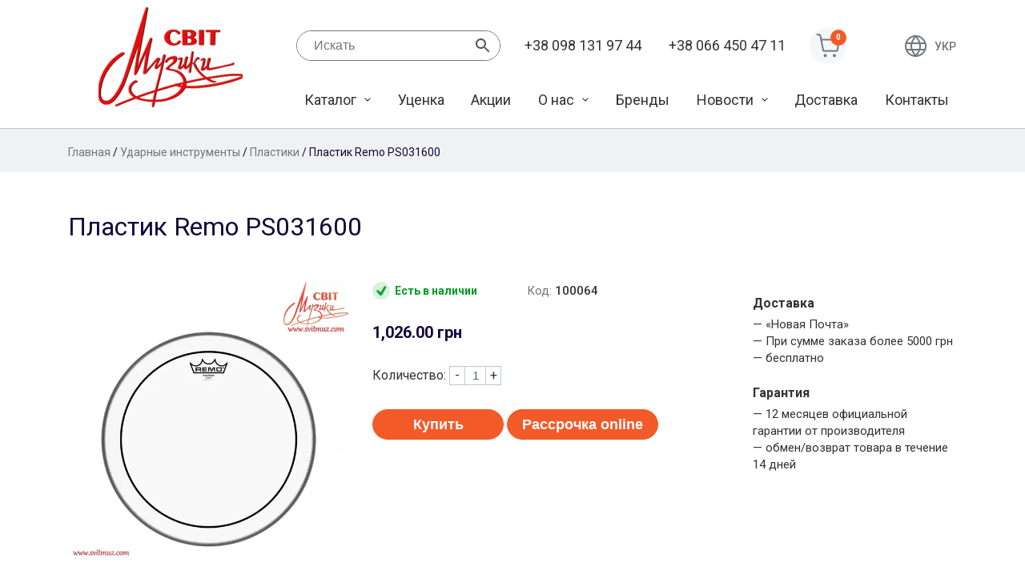

--- FILE ---
content_type: text/html; charset=UTF-8
request_url: https://www.svitmuz.com/ru/product/plastik-remo-ps-031600/
body_size: 15004
content:
<!doctype html>
<html lang="ru-RU">
<head>
	<meta charset="UTF-8">
	<meta name="viewport" content="width=device-width, initial-scale=1">
	<link rel="profile" href="https://gmpg.org/xfn/11">

	<meta name='robots' content='index, follow, max-image-preview:large, max-snippet:-1, max-video-preview:-1' />
<link rel="alternate" hreflang="ru" href="https://www.svitmuz.com/ru/product/plastik-remo-ps-031600/" />
<link rel="alternate" hreflang="uk" href="https://www.svitmuz.com/product/plastik-remo-ps-031600/" />
<link rel="alternate" hreflang="x-default" href="https://www.svitmuz.com/product/plastik-remo-ps-031600/" />

	<!-- This site is optimized with the Yoast SEO plugin v25.6 - https://yoast.com/wordpress/plugins/seo/ -->
	<title>Пластик Remo PS031600 - Магазин музыкальный инструментов &quot;Мир музыки&quot;</title>
	<meta name="description" content="Remo PS031600 – отличается средними тонами с низкими частотами и повышенной прочностью. Изготовленные из 2-слойной 7-миловой прозрачной пленки." />
	<link rel="canonical" href="https://www.svitmuz.com/ru/product/plastik-remo-ps-031600/" />
	<meta property="og:locale" content="ru_RU" />
	<meta property="og:type" content="article" />
	<meta property="og:title" content="Пластик Remo PS031600 - Магазин музыкальный инструментов &quot;Мир музыки&quot;" />
	<meta property="og:description" content="Remo PS031600 – отличается средними тонами с низкими частотами и повышенной прочностью. Изготовленные из 2-слойной 7-миловой прозрачной пленки." />
	<meta property="og:url" content="https://www.svitmuz.com/ru/product/plastik-remo-ps-031600/" />
	<meta property="og:site_name" content="Магазин музыкальный инструментов &quot;Мир музыки&quot;" />
	<meta property="article:modified_time" content="2023-01-25T11:50:34+00:00" />
	<meta property="og:image" content="https://www.svitmuz.com/wp-content/uploads/2020/04/1-1265.jpg" />
	<meta property="og:image:width" content="600" />
	<meta property="og:image:height" content="600" />
	<meta property="og:image:type" content="image/jpeg" />
	<meta name="twitter:card" content="summary_large_image" />
	<meta name="twitter:label1" content="Примерное время для чтения" />
	<meta name="twitter:data1" content="1 минута" />
	<script type="application/ld+json" class="yoast-schema-graph">{"@context":"https://schema.org","@graph":[{"@type":"WebPage","@id":"https://www.svitmuz.com/ru/product/plastik-remo-ps-031600/","url":"https://www.svitmuz.com/ru/product/plastik-remo-ps-031600/","name":"Пластик Remo PS031600 - Магазин музыкальный инструментов &quot;Мир музыки&quot;","isPartOf":{"@id":"https://www.svitmuz.com/#website"},"primaryImageOfPage":{"@id":"https://www.svitmuz.com/ru/product/plastik-remo-ps-031600/#primaryimage"},"image":{"@id":"https://www.svitmuz.com/ru/product/plastik-remo-ps-031600/#primaryimage"},"thumbnailUrl":"https://www.svitmuz.com/wp-content/uploads/2020/04/1-1265.jpg","datePublished":"2020-04-08T13:36:45+00:00","dateModified":"2023-01-25T11:50:34+00:00","description":"Remo PS031600 – отличается средними тонами с низкими частотами и повышенной прочностью. Изготовленные из 2-слойной 7-миловой прозрачной пленки.","breadcrumb":{"@id":"https://www.svitmuz.com/ru/product/plastik-remo-ps-031600/#breadcrumb"},"inLanguage":"ru-RU","potentialAction":[{"@type":"ReadAction","target":["https://www.svitmuz.com/ru/product/plastik-remo-ps-031600/"]}]},{"@type":"ImageObject","inLanguage":"ru-RU","@id":"https://www.svitmuz.com/ru/product/plastik-remo-ps-031600/#primaryimage","url":"https://www.svitmuz.com/wp-content/uploads/2020/04/1-1265.jpg","contentUrl":"https://www.svitmuz.com/wp-content/uploads/2020/04/1-1265.jpg","width":600,"height":600},{"@type":"BreadcrumbList","@id":"https://www.svitmuz.com/ru/product/plastik-remo-ps-031600/#breadcrumb","itemListElement":[{"@type":"ListItem","position":1,"name":"Главная страница","item":"https://www.svitmuz.com/ru/"},{"@type":"ListItem","position":2,"name":"Каталог","item":"https://www.svitmuz.com/katalog/"},{"@type":"ListItem","position":3,"name":"Пластик Remo PS031600"}]},{"@type":"WebSite","@id":"https://www.svitmuz.com/#website","url":"https://www.svitmuz.com/","name":"Магазин музыкальный инструментов &quot;Мир музыки&quot;","description":"Продажа музыкальных инструментов","publisher":{"@id":"https://www.svitmuz.com/#organization"},"potentialAction":[{"@type":"SearchAction","target":{"@type":"EntryPoint","urlTemplate":"https://www.svitmuz.com/?s={search_term_string}"},"query-input":{"@type":"PropertyValueSpecification","valueRequired":true,"valueName":"search_term_string"}}],"inLanguage":"ru-RU"},{"@type":"Organization","@id":"https://www.svitmuz.com/#organization","name":"Магазин музыкальный инструментов &quot;Мир музыки&quot;","url":"https://www.svitmuz.com/","logo":{"@type":"ImageObject","inLanguage":"ru-RU","@id":"https://www.svitmuz.com/#/schema/logo/image/","url":"https://www.svitmuz.com/wp-content/uploads/2020/03/logo.png","contentUrl":"https://www.svitmuz.com/wp-content/uploads/2020/03/logo.png","width":180,"height":125,"caption":"Магазин музыкальный инструментов &quot;Мир музыки&quot;"},"image":{"@id":"https://www.svitmuz.com/#/schema/logo/image/"}}]}</script>
	<!-- / Yoast SEO plugin. -->


<link rel='dns-prefetch' href='//fonts.googleapis.com' />
<link rel="alternate" type="application/rss+xml" title="Магазин музыкальный инструментов &quot;Мир музыки&quot; &raquo; Лента" href="https://www.svitmuz.com/ru/feed/" />
<link rel="alternate" type="application/rss+xml" title="Магазин музыкальный инструментов &quot;Мир музыки&quot; &raquo; Лента комментариев" href="https://www.svitmuz.com/ru/comments/feed/" />
<script type="text/javascript">
/* <![CDATA[ */
window._wpemojiSettings = {"baseUrl":"https:\/\/s.w.org\/images\/core\/emoji\/15.0.3\/72x72\/","ext":".png","svgUrl":"https:\/\/s.w.org\/images\/core\/emoji\/15.0.3\/svg\/","svgExt":".svg","source":{"concatemoji":"https:\/\/www.svitmuz.com\/wp-includes\/js\/wp-emoji-release.min.js?ver=6.6.4"}};
/*! This file is auto-generated */
!function(i,n){var o,s,e;function c(e){try{var t={supportTests:e,timestamp:(new Date).valueOf()};sessionStorage.setItem(o,JSON.stringify(t))}catch(e){}}function p(e,t,n){e.clearRect(0,0,e.canvas.width,e.canvas.height),e.fillText(t,0,0);var t=new Uint32Array(e.getImageData(0,0,e.canvas.width,e.canvas.height).data),r=(e.clearRect(0,0,e.canvas.width,e.canvas.height),e.fillText(n,0,0),new Uint32Array(e.getImageData(0,0,e.canvas.width,e.canvas.height).data));return t.every(function(e,t){return e===r[t]})}function u(e,t,n){switch(t){case"flag":return n(e,"\ud83c\udff3\ufe0f\u200d\u26a7\ufe0f","\ud83c\udff3\ufe0f\u200b\u26a7\ufe0f")?!1:!n(e,"\ud83c\uddfa\ud83c\uddf3","\ud83c\uddfa\u200b\ud83c\uddf3")&&!n(e,"\ud83c\udff4\udb40\udc67\udb40\udc62\udb40\udc65\udb40\udc6e\udb40\udc67\udb40\udc7f","\ud83c\udff4\u200b\udb40\udc67\u200b\udb40\udc62\u200b\udb40\udc65\u200b\udb40\udc6e\u200b\udb40\udc67\u200b\udb40\udc7f");case"emoji":return!n(e,"\ud83d\udc26\u200d\u2b1b","\ud83d\udc26\u200b\u2b1b")}return!1}function f(e,t,n){var r="undefined"!=typeof WorkerGlobalScope&&self instanceof WorkerGlobalScope?new OffscreenCanvas(300,150):i.createElement("canvas"),a=r.getContext("2d",{willReadFrequently:!0}),o=(a.textBaseline="top",a.font="600 32px Arial",{});return e.forEach(function(e){o[e]=t(a,e,n)}),o}function t(e){var t=i.createElement("script");t.src=e,t.defer=!0,i.head.appendChild(t)}"undefined"!=typeof Promise&&(o="wpEmojiSettingsSupports",s=["flag","emoji"],n.supports={everything:!0,everythingExceptFlag:!0},e=new Promise(function(e){i.addEventListener("DOMContentLoaded",e,{once:!0})}),new Promise(function(t){var n=function(){try{var e=JSON.parse(sessionStorage.getItem(o));if("object"==typeof e&&"number"==typeof e.timestamp&&(new Date).valueOf()<e.timestamp+604800&&"object"==typeof e.supportTests)return e.supportTests}catch(e){}return null}();if(!n){if("undefined"!=typeof Worker&&"undefined"!=typeof OffscreenCanvas&&"undefined"!=typeof URL&&URL.createObjectURL&&"undefined"!=typeof Blob)try{var e="postMessage("+f.toString()+"("+[JSON.stringify(s),u.toString(),p.toString()].join(",")+"));",r=new Blob([e],{type:"text/javascript"}),a=new Worker(URL.createObjectURL(r),{name:"wpTestEmojiSupports"});return void(a.onmessage=function(e){c(n=e.data),a.terminate(),t(n)})}catch(e){}c(n=f(s,u,p))}t(n)}).then(function(e){for(var t in e)n.supports[t]=e[t],n.supports.everything=n.supports.everything&&n.supports[t],"flag"!==t&&(n.supports.everythingExceptFlag=n.supports.everythingExceptFlag&&n.supports[t]);n.supports.everythingExceptFlag=n.supports.everythingExceptFlag&&!n.supports.flag,n.DOMReady=!1,n.readyCallback=function(){n.DOMReady=!0}}).then(function(){return e}).then(function(){var e;n.supports.everything||(n.readyCallback(),(e=n.source||{}).concatemoji?t(e.concatemoji):e.wpemoji&&e.twemoji&&(t(e.twemoji),t(e.wpemoji)))}))}((window,document),window._wpemojiSettings);
/* ]]> */
</script>
<style id='wp-emoji-styles-inline-css' type='text/css'>

	img.wp-smiley, img.emoji {
		display: inline !important;
		border: none !important;
		box-shadow: none !important;
		height: 1em !important;
		width: 1em !important;
		margin: 0 0.07em !important;
		vertical-align: -0.1em !important;
		background: none !important;
		padding: 0 !important;
	}
</style>
<link rel='stylesheet' id='wp-block-library-css' href='https://www.svitmuz.com/wp-includes/css/dist/block-library/style.min.css?ver=6.6.4' type='text/css' media='all' />
<style id='classic-theme-styles-inline-css' type='text/css'>
/*! This file is auto-generated */
.wp-block-button__link{color:#fff;background-color:#32373c;border-radius:9999px;box-shadow:none;text-decoration:none;padding:calc(.667em + 2px) calc(1.333em + 2px);font-size:1.125em}.wp-block-file__button{background:#32373c;color:#fff;text-decoration:none}
</style>
<style id='global-styles-inline-css' type='text/css'>
:root{--wp--preset--aspect-ratio--square: 1;--wp--preset--aspect-ratio--4-3: 4/3;--wp--preset--aspect-ratio--3-4: 3/4;--wp--preset--aspect-ratio--3-2: 3/2;--wp--preset--aspect-ratio--2-3: 2/3;--wp--preset--aspect-ratio--16-9: 16/9;--wp--preset--aspect-ratio--9-16: 9/16;--wp--preset--color--black: #000000;--wp--preset--color--cyan-bluish-gray: #abb8c3;--wp--preset--color--white: #ffffff;--wp--preset--color--pale-pink: #f78da7;--wp--preset--color--vivid-red: #cf2e2e;--wp--preset--color--luminous-vivid-orange: #ff6900;--wp--preset--color--luminous-vivid-amber: #fcb900;--wp--preset--color--light-green-cyan: #7bdcb5;--wp--preset--color--vivid-green-cyan: #00d084;--wp--preset--color--pale-cyan-blue: #8ed1fc;--wp--preset--color--vivid-cyan-blue: #0693e3;--wp--preset--color--vivid-purple: #9b51e0;--wp--preset--gradient--vivid-cyan-blue-to-vivid-purple: linear-gradient(135deg,rgba(6,147,227,1) 0%,rgb(155,81,224) 100%);--wp--preset--gradient--light-green-cyan-to-vivid-green-cyan: linear-gradient(135deg,rgb(122,220,180) 0%,rgb(0,208,130) 100%);--wp--preset--gradient--luminous-vivid-amber-to-luminous-vivid-orange: linear-gradient(135deg,rgba(252,185,0,1) 0%,rgba(255,105,0,1) 100%);--wp--preset--gradient--luminous-vivid-orange-to-vivid-red: linear-gradient(135deg,rgba(255,105,0,1) 0%,rgb(207,46,46) 100%);--wp--preset--gradient--very-light-gray-to-cyan-bluish-gray: linear-gradient(135deg,rgb(238,238,238) 0%,rgb(169,184,195) 100%);--wp--preset--gradient--cool-to-warm-spectrum: linear-gradient(135deg,rgb(74,234,220) 0%,rgb(151,120,209) 20%,rgb(207,42,186) 40%,rgb(238,44,130) 60%,rgb(251,105,98) 80%,rgb(254,248,76) 100%);--wp--preset--gradient--blush-light-purple: linear-gradient(135deg,rgb(255,206,236) 0%,rgb(152,150,240) 100%);--wp--preset--gradient--blush-bordeaux: linear-gradient(135deg,rgb(254,205,165) 0%,rgb(254,45,45) 50%,rgb(107,0,62) 100%);--wp--preset--gradient--luminous-dusk: linear-gradient(135deg,rgb(255,203,112) 0%,rgb(199,81,192) 50%,rgb(65,88,208) 100%);--wp--preset--gradient--pale-ocean: linear-gradient(135deg,rgb(255,245,203) 0%,rgb(182,227,212) 50%,rgb(51,167,181) 100%);--wp--preset--gradient--electric-grass: linear-gradient(135deg,rgb(202,248,128) 0%,rgb(113,206,126) 100%);--wp--preset--gradient--midnight: linear-gradient(135deg,rgb(2,3,129) 0%,rgb(40,116,252) 100%);--wp--preset--font-size--small: 13px;--wp--preset--font-size--medium: 20px;--wp--preset--font-size--large: 36px;--wp--preset--font-size--x-large: 42px;--wp--preset--spacing--20: 0.44rem;--wp--preset--spacing--30: 0.67rem;--wp--preset--spacing--40: 1rem;--wp--preset--spacing--50: 1.5rem;--wp--preset--spacing--60: 2.25rem;--wp--preset--spacing--70: 3.38rem;--wp--preset--spacing--80: 5.06rem;--wp--preset--shadow--natural: 6px 6px 9px rgba(0, 0, 0, 0.2);--wp--preset--shadow--deep: 12px 12px 50px rgba(0, 0, 0, 0.4);--wp--preset--shadow--sharp: 6px 6px 0px rgba(0, 0, 0, 0.2);--wp--preset--shadow--outlined: 6px 6px 0px -3px rgba(255, 255, 255, 1), 6px 6px rgba(0, 0, 0, 1);--wp--preset--shadow--crisp: 6px 6px 0px rgba(0, 0, 0, 1);}:where(.is-layout-flex){gap: 0.5em;}:where(.is-layout-grid){gap: 0.5em;}body .is-layout-flex{display: flex;}.is-layout-flex{flex-wrap: wrap;align-items: center;}.is-layout-flex > :is(*, div){margin: 0;}body .is-layout-grid{display: grid;}.is-layout-grid > :is(*, div){margin: 0;}:where(.wp-block-columns.is-layout-flex){gap: 2em;}:where(.wp-block-columns.is-layout-grid){gap: 2em;}:where(.wp-block-post-template.is-layout-flex){gap: 1.25em;}:where(.wp-block-post-template.is-layout-grid){gap: 1.25em;}.has-black-color{color: var(--wp--preset--color--black) !important;}.has-cyan-bluish-gray-color{color: var(--wp--preset--color--cyan-bluish-gray) !important;}.has-white-color{color: var(--wp--preset--color--white) !important;}.has-pale-pink-color{color: var(--wp--preset--color--pale-pink) !important;}.has-vivid-red-color{color: var(--wp--preset--color--vivid-red) !important;}.has-luminous-vivid-orange-color{color: var(--wp--preset--color--luminous-vivid-orange) !important;}.has-luminous-vivid-amber-color{color: var(--wp--preset--color--luminous-vivid-amber) !important;}.has-light-green-cyan-color{color: var(--wp--preset--color--light-green-cyan) !important;}.has-vivid-green-cyan-color{color: var(--wp--preset--color--vivid-green-cyan) !important;}.has-pale-cyan-blue-color{color: var(--wp--preset--color--pale-cyan-blue) !important;}.has-vivid-cyan-blue-color{color: var(--wp--preset--color--vivid-cyan-blue) !important;}.has-vivid-purple-color{color: var(--wp--preset--color--vivid-purple) !important;}.has-black-background-color{background-color: var(--wp--preset--color--black) !important;}.has-cyan-bluish-gray-background-color{background-color: var(--wp--preset--color--cyan-bluish-gray) !important;}.has-white-background-color{background-color: var(--wp--preset--color--white) !important;}.has-pale-pink-background-color{background-color: var(--wp--preset--color--pale-pink) !important;}.has-vivid-red-background-color{background-color: var(--wp--preset--color--vivid-red) !important;}.has-luminous-vivid-orange-background-color{background-color: var(--wp--preset--color--luminous-vivid-orange) !important;}.has-luminous-vivid-amber-background-color{background-color: var(--wp--preset--color--luminous-vivid-amber) !important;}.has-light-green-cyan-background-color{background-color: var(--wp--preset--color--light-green-cyan) !important;}.has-vivid-green-cyan-background-color{background-color: var(--wp--preset--color--vivid-green-cyan) !important;}.has-pale-cyan-blue-background-color{background-color: var(--wp--preset--color--pale-cyan-blue) !important;}.has-vivid-cyan-blue-background-color{background-color: var(--wp--preset--color--vivid-cyan-blue) !important;}.has-vivid-purple-background-color{background-color: var(--wp--preset--color--vivid-purple) !important;}.has-black-border-color{border-color: var(--wp--preset--color--black) !important;}.has-cyan-bluish-gray-border-color{border-color: var(--wp--preset--color--cyan-bluish-gray) !important;}.has-white-border-color{border-color: var(--wp--preset--color--white) !important;}.has-pale-pink-border-color{border-color: var(--wp--preset--color--pale-pink) !important;}.has-vivid-red-border-color{border-color: var(--wp--preset--color--vivid-red) !important;}.has-luminous-vivid-orange-border-color{border-color: var(--wp--preset--color--luminous-vivid-orange) !important;}.has-luminous-vivid-amber-border-color{border-color: var(--wp--preset--color--luminous-vivid-amber) !important;}.has-light-green-cyan-border-color{border-color: var(--wp--preset--color--light-green-cyan) !important;}.has-vivid-green-cyan-border-color{border-color: var(--wp--preset--color--vivid-green-cyan) !important;}.has-pale-cyan-blue-border-color{border-color: var(--wp--preset--color--pale-cyan-blue) !important;}.has-vivid-cyan-blue-border-color{border-color: var(--wp--preset--color--vivid-cyan-blue) !important;}.has-vivid-purple-border-color{border-color: var(--wp--preset--color--vivid-purple) !important;}.has-vivid-cyan-blue-to-vivid-purple-gradient-background{background: var(--wp--preset--gradient--vivid-cyan-blue-to-vivid-purple) !important;}.has-light-green-cyan-to-vivid-green-cyan-gradient-background{background: var(--wp--preset--gradient--light-green-cyan-to-vivid-green-cyan) !important;}.has-luminous-vivid-amber-to-luminous-vivid-orange-gradient-background{background: var(--wp--preset--gradient--luminous-vivid-amber-to-luminous-vivid-orange) !important;}.has-luminous-vivid-orange-to-vivid-red-gradient-background{background: var(--wp--preset--gradient--luminous-vivid-orange-to-vivid-red) !important;}.has-very-light-gray-to-cyan-bluish-gray-gradient-background{background: var(--wp--preset--gradient--very-light-gray-to-cyan-bluish-gray) !important;}.has-cool-to-warm-spectrum-gradient-background{background: var(--wp--preset--gradient--cool-to-warm-spectrum) !important;}.has-blush-light-purple-gradient-background{background: var(--wp--preset--gradient--blush-light-purple) !important;}.has-blush-bordeaux-gradient-background{background: var(--wp--preset--gradient--blush-bordeaux) !important;}.has-luminous-dusk-gradient-background{background: var(--wp--preset--gradient--luminous-dusk) !important;}.has-pale-ocean-gradient-background{background: var(--wp--preset--gradient--pale-ocean) !important;}.has-electric-grass-gradient-background{background: var(--wp--preset--gradient--electric-grass) !important;}.has-midnight-gradient-background{background: var(--wp--preset--gradient--midnight) !important;}.has-small-font-size{font-size: var(--wp--preset--font-size--small) !important;}.has-medium-font-size{font-size: var(--wp--preset--font-size--medium) !important;}.has-large-font-size{font-size: var(--wp--preset--font-size--large) !important;}.has-x-large-font-size{font-size: var(--wp--preset--font-size--x-large) !important;}
:where(.wp-block-post-template.is-layout-flex){gap: 1.25em;}:where(.wp-block-post-template.is-layout-grid){gap: 1.25em;}
:where(.wp-block-columns.is-layout-flex){gap: 2em;}:where(.wp-block-columns.is-layout-grid){gap: 2em;}
:root :where(.wp-block-pullquote){font-size: 1.5em;line-height: 1.6;}
</style>
<link rel='stylesheet' id='photoswipe-css' href='https://www.svitmuz.com/wp-content/plugins/woocommerce/assets/css/photoswipe/photoswipe.min.css?ver=9.8.6' type='text/css' media='all' />
<link rel='stylesheet' id='photoswipe-default-skin-css' href='https://www.svitmuz.com/wp-content/plugins/woocommerce/assets/css/photoswipe/default-skin/default-skin.min.css?ver=9.8.6' type='text/css' media='all' />
<style id='woocommerce-inline-inline-css' type='text/css'>
.woocommerce form .form-row .required { visibility: visible; }
</style>
<link rel='stylesheet' id='aws-style-css' href='https://www.svitmuz.com/wp-content/plugins/advanced-woo-search/assets/css/common.min.css?ver=3.52' type='text/css' media='all' />
<link rel='stylesheet' id='wpml-legacy-vertical-list-0-css' href='https://www.svitmuz.com/wp-content/plugins/sitepress-multilingual-cms/templates/language-switchers/legacy-list-vertical/style.min.css?ver=1' type='text/css' media='all' />
<link rel='stylesheet' id='brands-styles-css' href='https://www.svitmuz.com/wp-content/plugins/woocommerce/assets/css/brands.css?ver=9.8.6' type='text/css' media='all' />
<link rel='stylesheet' id='sm-google-fonts-css' href='https://fonts.googleapis.com/css?family=Roboto%3A300%2C400%2C500%2C700%2C900&#038;display=swap&#038;subset=cyrillic&#038;ver=6.6.4' type='text/css' media='all' />
<link rel='stylesheet' id='sm-style-css' href='https://www.svitmuz.com/wp-content/themes/svitmuz/style.css?ver=6.6.4' type='text/css' media='all' />
<link rel='stylesheet' id='sm-woocommerce-style-css' href='https://www.svitmuz.com/wp-content/themes/svitmuz/woocommerce.css?ver=6.6.4' type='text/css' media='all' />
<style id='sm-woocommerce-style-inline-css' type='text/css'>
@font-face {
			font-family: "star";
			src: url("https://www.svitmuz.com/wp-content/plugins/woocommerce/assets/fonts/star.eot");
			src: url("https://www.svitmuz.com/wp-content/plugins/woocommerce/assets/fonts/star.eot?#iefix") format("embedded-opentype"),
				url("https://www.svitmuz.com/wp-content/plugins/woocommerce/assets/fonts/star.woff") format("woff"),
				url("https://www.svitmuz.com/wp-content/plugins/woocommerce/assets/fonts/star.ttf") format("truetype"),
				url("https://www.svitmuz.com/wp-content/plugins/woocommerce/assets/fonts/star.svg#star") format("svg");
			font-weight: normal;
			font-style: normal;
		}
</style>
<link rel='stylesheet' id='pwb-styles-frontend-css' href='https://www.svitmuz.com/wp-content/plugins/perfect-woocommerce-brands/build/frontend/css/style.css?ver=3.6.8' type='text/css' media='all' />
<script type="text/javascript" id="wpml-cookie-js-extra">
/* <![CDATA[ */
var wpml_cookies = {"wp-wpml_current_language":{"value":"ru","expires":1,"path":"\/"}};
var wpml_cookies = {"wp-wpml_current_language":{"value":"ru","expires":1,"path":"\/"}};
/* ]]> */
</script>
<script type="text/javascript" src="https://www.svitmuz.com/wp-content/plugins/sitepress-multilingual-cms/res/js/cookies/language-cookie.js?ver=4.6.9" id="wpml-cookie-js" defer="defer" data-wp-strategy="defer"></script>
<script type="text/javascript" src="https://www.svitmuz.com/wp-includes/js/jquery/jquery.min.js?ver=3.7.1" id="jquery-core-js"></script>
<script type="text/javascript" src="https://www.svitmuz.com/wp-includes/js/jquery/jquery-migrate.min.js?ver=3.4.1" id="jquery-migrate-js"></script>
<script type="text/javascript" src="https://www.svitmuz.com/wp-content/plugins/woocommerce/assets/js/jquery-blockui/jquery.blockUI.min.js?ver=2.7.0-wc.9.8.6" id="jquery-blockui-js" defer="defer" data-wp-strategy="defer"></script>
<script type="text/javascript" id="wc-add-to-cart-js-extra">
/* <![CDATA[ */
var wc_add_to_cart_params = {"ajax_url":"\/wp-admin\/admin-ajax.php","wc_ajax_url":"\/ru\/?wc-ajax=%%endpoint%%","i18n_view_cart":"\u041f\u0440\u043e\u0441\u043c\u043e\u0442\u0440 \u043a\u043e\u0440\u0437\u0438\u043d\u044b","cart_url":"https:\/\/www.svitmuz.com\/ru\/cart\/","is_cart":"","cart_redirect_after_add":"no"};
/* ]]> */
</script>
<script type="text/javascript" src="https://www.svitmuz.com/wp-content/plugins/woocommerce/assets/js/frontend/add-to-cart.min.js?ver=9.8.6" id="wc-add-to-cart-js" defer="defer" data-wp-strategy="defer"></script>
<script type="text/javascript" src="https://www.svitmuz.com/wp-content/plugins/woocommerce/assets/js/flexslider/jquery.flexslider.min.js?ver=2.7.2-wc.9.8.6" id="flexslider-js" defer="defer" data-wp-strategy="defer"></script>
<script type="text/javascript" src="https://www.svitmuz.com/wp-content/plugins/woocommerce/assets/js/photoswipe/photoswipe.min.js?ver=4.1.1-wc.9.8.6" id="photoswipe-js" defer="defer" data-wp-strategy="defer"></script>
<script type="text/javascript" src="https://www.svitmuz.com/wp-content/plugins/woocommerce/assets/js/photoswipe/photoswipe-ui-default.min.js?ver=4.1.1-wc.9.8.6" id="photoswipe-ui-default-js" defer="defer" data-wp-strategy="defer"></script>
<script type="text/javascript" id="wc-single-product-js-extra">
/* <![CDATA[ */
var wc_single_product_params = {"i18n_required_rating_text":"\u041f\u043e\u0436\u0430\u043b\u0443\u0439\u0441\u0442\u0430, \u043f\u043e\u0441\u0442\u0430\u0432\u044c\u0442\u0435 \u043e\u0446\u0435\u043d\u043a\u0443","i18n_rating_options":["1 \u0438\u0437 5 \u0437\u0432\u0451\u0437\u0434","2 \u0438\u0437 5 \u0437\u0432\u0451\u0437\u0434","3 \u0438\u0437 5 \u0437\u0432\u0451\u0437\u0434","4 \u0438\u0437 5 \u0437\u0432\u0451\u0437\u0434","5 \u0438\u0437 5 \u0437\u0432\u0451\u0437\u0434"],"i18n_product_gallery_trigger_text":"\u041f\u0440\u043e\u0441\u043c\u043e\u0442\u0440 \u0433\u0430\u043b\u0435\u0440\u0435\u0438 \u0438\u0437\u043e\u0431\u0440\u0430\u0436\u0435\u043d\u0438\u0439 \u0432 \u043f\u043e\u043b\u043d\u043e\u044d\u043a\u0440\u0430\u043d\u043d\u043e\u043c \u0440\u0435\u0436\u0438\u043c\u0435","review_rating_required":"yes","flexslider":{"rtl":false,"animation":"slide","smoothHeight":true,"directionNav":false,"controlNav":"thumbnails","slideshow":false,"animationSpeed":500,"animationLoop":false,"allowOneSlide":false},"zoom_enabled":"","zoom_options":[],"photoswipe_enabled":"1","photoswipe_options":{"shareEl":false,"closeOnScroll":false,"history":false,"hideAnimationDuration":0,"showAnimationDuration":0},"flexslider_enabled":"1"};
/* ]]> */
</script>
<script type="text/javascript" src="https://www.svitmuz.com/wp-content/plugins/woocommerce/assets/js/frontend/single-product.min.js?ver=9.8.6" id="wc-single-product-js" defer="defer" data-wp-strategy="defer"></script>
<script type="text/javascript" src="https://www.svitmuz.com/wp-content/plugins/woocommerce/assets/js/js-cookie/js.cookie.min.js?ver=2.1.4-wc.9.8.6" id="js-cookie-js" defer="defer" data-wp-strategy="defer"></script>
<script type="text/javascript" id="woocommerce-js-extra">
/* <![CDATA[ */
var woocommerce_params = {"ajax_url":"\/wp-admin\/admin-ajax.php","wc_ajax_url":"\/ru\/?wc-ajax=%%endpoint%%","i18n_password_show":"\u041f\u043e\u043a\u0430\u0437\u0430\u0442\u044c \u043f\u0430\u0440\u043e\u043b\u044c","i18n_password_hide":"\u0421\u043a\u0440\u044b\u0442\u044c \u043f\u0430\u0440\u043e\u043b\u044c"};
/* ]]> */
</script>
<script type="text/javascript" src="https://www.svitmuz.com/wp-content/plugins/woocommerce/assets/js/frontend/woocommerce.min.js?ver=9.8.6" id="woocommerce-js" defer="defer" data-wp-strategy="defer"></script>
<link rel="https://api.w.org/" href="https://www.svitmuz.com/ru/wp-json/" /><link rel="alternate" title="JSON" type="application/json" href="https://www.svitmuz.com/ru/wp-json/wp/v2/product/2209" /><link rel="EditURI" type="application/rsd+xml" title="RSD" href="https://www.svitmuz.com/xmlrpc.php?rsd" />
<meta name="generator" content="WordPress 6.6.4" />
<meta name="generator" content="WooCommerce 9.8.6" />
<link rel='shortlink' href='https://www.svitmuz.com/ru/?p=2209' />
<link rel="alternate" title="oEmbed (JSON)" type="application/json+oembed" href="https://www.svitmuz.com/ru/wp-json/oembed/1.0/embed?url=https%3A%2F%2Fwww.svitmuz.com%2Fru%2Fproduct%2Fplastik-remo-ps-031600%2F" />
<link rel="alternate" title="oEmbed (XML)" type="text/xml+oembed" href="https://www.svitmuz.com/ru/wp-json/oembed/1.0/embed?url=https%3A%2F%2Fwww.svitmuz.com%2Fru%2Fproduct%2Fplastik-remo-ps-031600%2F&#038;format=xml" />
<meta name="generator" content="WPML ver:4.6.9 stt:46,55;" />
	<noscript><style>.woocommerce-product-gallery{ opacity: 1 !important; }</style></noscript>
			<style type="text/css">
					.site-title,
			.site-description {
				position: absolute;
				clip: rect(1px, 1px, 1px, 1px);
				}
					</style>
		<link rel="icon" href="https://www.svitmuz.com/wp-content/uploads/2020/03/logo-100x100.png" sizes="32x32" />
<link rel="icon" href="https://www.svitmuz.com/wp-content/uploads/2020/03/logo.png" sizes="192x192" />
<link rel="apple-touch-icon" href="https://www.svitmuz.com/wp-content/uploads/2020/03/logo.png" />
<meta name="msapplication-TileImage" content="https://www.svitmuz.com/wp-content/uploads/2020/03/logo.png" />
		<style type="text/css" id="wp-custom-css">
			aside#secondary .widget-title {
    display: none;
}

aside#secondary .widget_pwb_filter_by_brand_widget .widget-title {
    display: block;
}		</style>
		<link rel="stylesheet" href="https://paylate.com.ua/js/credit.css"><style>#pay_letter{width: auto;}</style></head>

<body class="product-template-default single single-product postid-2209 wp-custom-logo theme-svitmuz woocommerce woocommerce-page woocommerce-no-js no-sidebar woocommerce-active">
<div id="page" class="site">
	<a class="skip-link screen-reader-text" href="#content">Skip to content</a>

	
	<header id="masthead" class="site-header">
		<div class="container">
			<div class="row">
				<div class="col-md-3 hd-l">
					<div class="site-branding">
						<a href="https://www.svitmuz.com/ru/" class="custom-logo-link" rel="home"><img width="180" height="125" src="https://www.svitmuz.com/wp-content/uploads/2020/03/logo.png" class="custom-logo" alt="Магазин музыкальный инструментов &quot;Мир музыки&quot;" decoding="async" /></a>					</div><!-- .site-branding -->
				</div>
				<div class="col-md-9 hd-r">
					<div class="row align-items-center">
						<div class="col-md-6 col-xl-4">
							<div class="header-search">
								<span class="header-search__mob-btn"></span>
								<div class="aws-container" data-url="/ru/?wc-ajax=aws_action" data-siteurl="https://www.svitmuz.com/ru/" data-lang="ru" data-show-loader="true" data-show-more="true" data-show-page="true" data-ajax-search="true" data-show-clear="true" data-mobile-screen="false" data-use-analytics="false" data-min-chars="1" data-buttons-order="2" data-timeout="300" data-is-mobile="false" data-page-id="2209" data-tax="" ><form class="aws-search-form" action="https://www.svitmuz.com/ru/" method="get" role="search" ><div class="aws-wrapper"><label class="aws-search-label" for="6976eab5ca287">Искать</label><input type="search" name="s" id="6976eab5ca287" value="" class="aws-search-field" placeholder="Искать" autocomplete="off" /><input type="hidden" name="post_type" value="product"><input type="hidden" name="type_aws" value="true"><input type="hidden" name="lang" value="ru"><div class="aws-search-clear"><span>×</span></div><div class="aws-loader"></div></div><div class="aws-search-btn aws-form-btn"><span class="aws-search-btn_icon"><svg focusable="false" xmlns="http://www.w3.org/2000/svg" viewBox="0 0 24 24" width="24px"><path d="M15.5 14h-.79l-.28-.27C15.41 12.59 16 11.11 16 9.5 16 5.91 13.09 3 9.5 3S3 5.91 3 9.5 5.91 16 9.5 16c1.61 0 3.09-.59 4.23-1.57l.27.28v.79l5 4.99L20.49 19l-4.99-5zm-6 0C7.01 14 5 11.99 5 9.5S7.01 5 9.5 5 14 7.01 14 9.5 11.99 14 9.5 14z"></path></svg></span></div></form></div>							</div>
						</div>
						<div class="col-md-6 col-xl-5 my-3 my-sm-0">
							<ul class="phones">
								<li><a href="tel:+380981319744">+38 098 131 97 44</a></li>
								<li><a href="tel:+380664504711">+38 066 450 47 11</a></li>
							</ul>
						</div>
						<div class="col-8 col-xl-3 d-flex justify-content-between mb-3 mb-sm-0 my-md-3 my-xl-0">
							<div class="header-cart">
										<ul id="site-header-cart" class="site-header-cart">
			<li class="">
						<a class="cart-contents " style="pointer-events:none;" href="https://www.svitmuz.com/ru/cart/" title="Корзина">
			<span class="count">0</span>
		</a>
					</li>
			<li>
				<div class="widget woocommerce widget_shopping_cart"><div class="widget_shopping_cart_content"></div></div>			</li>
		</ul>
									</div>
							<div class="language-switcher">
								
<div class="wpml-ls-statics-shortcode_actions wpml-ls wpml-ls-legacy-list-vertical">
	<ul>

					<li class="wpml-ls-slot-shortcode_actions wpml-ls-item wpml-ls-item-uk wpml-ls-first-item wpml-ls-last-item wpml-ls-item-legacy-list-vertical">
				<a href="https://www.svitmuz.com/product/plastik-remo-ps-031600/" class="wpml-ls-link">
                    <span class="wpml-ls-native" lang="uk">Укр</span></a>
			</li>
		
	</ul>
</div>
							</div>
						</div>
						<div class="col-4 d-xl-none text-right">
							<button class="mob-menu-toggle mob-menu-toggle_desctop">
								<svg xmlns="http://www.w3.org/2000/svg" id="Layer_1" enable-background="new 0 0 512 512" height="512" viewBox="0 0 512 512" width="512">
									<path d="m464.883 64.267h-417.766c-25.98 0-47.117 21.136-47.117 47.149 0 25.98 21.137 47.117 47.117 47.117h417.766c25.98 0 47.117-21.137 47.117-47.117 0-26.013-21.137-47.149-47.117-47.149z"/>
									<path d="m464.883 208.867h-417.766c-25.98 0-47.117 21.136-47.117 47.149 0 25.98 21.137 47.117 47.117 47.117h417.766c25.98 0 47.117-21.137 47.117-47.117 0-26.013-21.137-47.149-47.117-47.149z"/>
									<path d="m464.883 353.467h-417.766c-25.98 0-47.117 21.137-47.117 47.149 0 25.98 21.137 47.117 47.117 47.117h417.766c25.98 0 47.117-21.137 47.117-47.117 0-26.012-21.137-47.149-47.117-47.149z"/>
								</svg>
							</button>
						</div>
					</div>
					<div class="row">
						<div class="col-12 mt-xl-4">
							<nav id="site-navigation" class="main-navigation">
								<span class="close-mob-menu d-lg-none" type="button">
									<svg xmlns="http://www.w3.org/2000/svg" height="365.696pt" viewBox="0 0 365.696 365.696" width="365.696pt">
										<path d="m243.1875 182.859375 113.132812-113.132813c12.5-12.5 12.5-32.765624 0-45.246093l-15.082031-15.082031c-12.503906-12.503907-32.769531-12.503907-45.25 0l-113.128906 113.128906-113.132813-113.152344c-12.5-12.5-32.765624-12.5-45.246093 0l-15.105469 15.082031c-12.5 12.503907-12.5 32.769531 0 45.25l113.152344 113.152344-113.128906 113.128906c-12.503907 12.503907-12.503907 32.769531 0 45.25l15.082031 15.082031c12.5 12.5 32.765625 12.5 45.246093 0l113.132813-113.132812 113.128906 113.132812c12.503907 12.5 32.769531 12.5 45.25 0l15.082031-15.082031c12.5-12.503906 12.5-32.769531 0-45.25zm0 0"/>
									</svg>
								</span>
								<ul id="primary-menu" class="main-menu"><li id="menu-item-244" class="menu-item menu-item-type-custom menu-item-object-custom menu-item-has-children menu-item-244"><a href="#">Каталог</a>
<ul class="sub-menu">
	<li id="menu-item-243" class="menu-item menu-item-type-taxonomy menu-item-object-product_cat menu-item-243"><a href="https://www.svitmuz.com/ru/product-cat/gitary-i-oborudovanie/">Гитары и оборудование <div class="menu-item-icon"><img src=https://www.svitmuz.com/wp-content/uploads/2020/04/fender-squier-sa-150n1.jpg></div></a></li>
	<li id="menu-item-247" class="menu-item menu-item-type-taxonomy menu-item-object-product_cat current_page_parent menu-item-247"><a href="https://www.svitmuz.com/ru/product-cat/klavishnye-instrumenty/">Клавишные инструменты <div class="menu-item-icon"><img src=https://www.svitmuz.com/wp-content/uploads/2020/04/full_yamaha_clp665gp_pe11.jpg></div></a></li>
	<li id="menu-item-251" class="menu-item menu-item-type-taxonomy menu-item-object-product_cat current-product-ancestor menu-item-251"><a href="https://www.svitmuz.com/ru/product-cat/udarnye-instrumenty/">Ударные инструменты <div class="menu-item-icon"><img src=https://www.svitmuz.com/wp-content/uploads/2020/03/full_2603.jpg></div></a></li>
	<li id="menu-item-248" class="menu-item menu-item-type-taxonomy menu-item-object-product_cat menu-item-248"><a href="https://www.svitmuz.com/ru/product-cat/mikrofony/">Микрофоны <div class="menu-item-icon"><img src=https://www.svitmuz.com/wp-content/uploads/2020/04/mooer-gem-box-le2.jpg></div></a></li>
	<li id="menu-item-249" class="menu-item menu-item-type-taxonomy menu-item-object-product_cat menu-item-249"><a href="https://www.svitmuz.com/ru/product-cat/svetovoe-oborudovanie/">Световое оборудование <div class="menu-item-icon"><img src=https://www.svitmuz.com/wp-content/uploads/2020/04/line6-pocket-pod2.jpg></div></a></li>
	<li id="menu-item-246" class="menu-item menu-item-type-taxonomy menu-item-object-product_cat menu-item-246"><a href="https://www.svitmuz.com/ru/product-cat/zvukovoe-oborudovanie/">Звуковое оборудование <div class="menu-item-icon"><img src=https://www.svitmuz.com/wp-content/uploads/2020/04/boss-gt-1b2.jpg></div></a></li>
	<li id="menu-item-250" class="menu-item menu-item-type-taxonomy menu-item-object-product_cat menu-item-250"><a href="https://www.svitmuz.com/ru/product-cat/studijnoe-oborudovanie/">Студийное оборудование <div class="menu-item-icon"><img src=https://www.svitmuz.com/wp-content/uploads/2020/04/mooer-gem-box-le1.jpg></div></a></li>
	<li id="menu-item-245" class="menu-item menu-item-type-taxonomy menu-item-object-product_cat menu-item-245"><a href="https://www.svitmuz.com/ru/product-cat/duhovye-strunno-smychkovye/">Духовые, струнно-смычковые <div class="menu-item-icon"><img src=https://www.svitmuz.com/wp-content/uploads/2020/03/akg-c414-xls.jpg></div></a></li>
</ul>
</li>
<li id="menu-item-242" class="menu-item menu-item-type-taxonomy menu-item-object-product_cat menu-item-242"><a href="https://www.svitmuz.com/ru/product-cat/uczenka/">Уценка</a></li>
<li id="menu-item-42" class="menu-item menu-item-type-post_type menu-item-object-page menu-item-42"><a href="https://www.svitmuz.com/ru/akczii/">Акции</a></li>
<li id="menu-item-51" class="menu-item menu-item-type-post_type menu-item-object-page menu-item-has-children menu-item-51"><a href="https://www.svitmuz.com/ru/o-nas/">О нас</a>
<ul class="sub-menu">
	<li id="menu-item-254" class="menu-item menu-item-type-post_type menu-item-object-page menu-item-254"><a href="https://www.svitmuz.com/ru/uslugi/">Услуги</a></li>
</ul>
</li>
<li id="menu-item-43" class="menu-item menu-item-type-post_type menu-item-object-page menu-item-43"><a href="https://www.svitmuz.com/ru/brendy/">Бренды</a></li>
<li id="menu-item-241" class="menu-item menu-item-type-taxonomy menu-item-object-category menu-item-has-children menu-item-241"><a href="https://www.svitmuz.com/ru/cate/novosti/">Новости</a>
<ul class="sub-menu">
	<li id="menu-item-258" class="menu-item menu-item-type-taxonomy menu-item-object-category menu-item-258"><a href="https://www.svitmuz.com/ru/cate/stati/">Статьи</a></li>
	<li id="menu-item-257" class="menu-item menu-item-type-post_type menu-item-object-page menu-item-257"><a href="https://www.svitmuz.com/ru/videogalereya/">Видеогалерея</a></li>
</ul>
</li>
<li id="menu-item-44" class="menu-item menu-item-type-post_type menu-item-object-page menu-item-44"><a href="https://www.svitmuz.com/ru/dostavka/">Доставка</a></li>
<li id="menu-item-46" class="menu-item menu-item-type-post_type menu-item-object-page menu-item-46"><a href="https://www.svitmuz.com/ru/kontakty/">Контакты</a></li>
</ul>							</nav><!-- #site-navigation -->
						</div>
					</div>
				</div>
			</div>
		</div>
	</header><!-- #masthead -->

	
	<div id="content" class="site-content">

			<div id="primary" class="content-area">
			<main id="main" class="site-main" role="main" >
			<div class="breadcrumbs-container breadcrumbs-container_grey">
	<div class="container">
		<div class="row">
			<div class="col-12">
							
				<nav class="woocommerce-breadcrumb" aria-label="Breadcrumb"><a href="https://www.svitmuz.com/ru/">Главная</a>&nbsp;&#47;&nbsp;<a href="https://www.svitmuz.com/ru/product-cat/udarnye-instrumenty/">Ударные инструменты</a>&nbsp;&#47;&nbsp;<a href="https://www.svitmuz.com/ru/product-cat/udarnye-instrumenty/plastiki/">Пластики</a>&nbsp;&#47;&nbsp;Пластик Remo PS031600</nav>
			</div>
		</div>
	</div>
</div>


					
			<div class="woocommerce-notices-wrapper"></div>
	<script>
		(function($){
			var message = $('.woocommerce-notices-wrapper').children();
			message.animate({
				top: '5px',
			}, 800, 'linear').delay(2000).fadeOut(400);
		})(jQuery);
	</script>
			<div id="product-2209" class="product type-product post-2209 status-publish first instock product_cat-plastiki has-post-thumbnail shipping-taxable purchasable product-type-simple">
				<div class="container">
					<div class="row">
						<div class="col-12">
							<h1 class="product_title entry-title">Пластик Remo PS031600</h1>						</div>
						<div class="col-lg-4">

								<div class="woocommerce-product-gallery woocommerce-product-gallery--with-images woocommerce-product-gallery--columns-4 images" data-columns="4" style="opacity: 0; transition: opacity .25s ease-in-out;">
	<div class="woocommerce-product-gallery__wrapper">
		<div data-thumb="https://www.svitmuz.com/wp-content/uploads/2020/04/1-1265-100x100.jpg" data-thumb-alt="Пластик Remo PS031600" data-thumb-srcset="https://www.svitmuz.com/wp-content/uploads/2020/04/1-1265-100x100.jpg 100w, https://www.svitmuz.com/wp-content/uploads/2020/04/1-1265-300x300.jpg 300w, https://www.svitmuz.com/wp-content/uploads/2020/04/1-1265-150x150.jpg 150w, https://www.svitmuz.com/wp-content/uploads/2020/04/1-1265-32x32.jpg 32w, https://www.svitmuz.com/wp-content/uploads/2020/04/1-1265.jpg 600w"  data-thumb-sizes="(max-width: 100px) 100vw, 100px" class="woocommerce-product-gallery__image"><a href="https://www.svitmuz.com/wp-content/uploads/2020/04/1-1265.jpg"><img width="600" height="600" src="https://www.svitmuz.com/wp-content/uploads/2020/04/1-1265.jpg" class="wp-post-image" alt="Пластик Remo PS031600" data-caption="" data-src="https://www.svitmuz.com/wp-content/uploads/2020/04/1-1265.jpg" data-large_image="https://www.svitmuz.com/wp-content/uploads/2020/04/1-1265.jpg" data-large_image_width="600" data-large_image_height="600" decoding="async" fetchpriority="high" srcset="https://www.svitmuz.com/wp-content/uploads/2020/04/1-1265.jpg 600w, https://www.svitmuz.com/wp-content/uploads/2020/04/1-1265-300x300.jpg 300w, https://www.svitmuz.com/wp-content/uploads/2020/04/1-1265-150x150.jpg 150w, https://www.svitmuz.com/wp-content/uploads/2020/04/1-1265-32x32.jpg 32w, https://www.svitmuz.com/wp-content/uploads/2020/04/1-1265-100x100.jpg 100w" sizes="(max-width: 600px) 100vw, 600px" /></a></div>	</div>
</div>
						</div>
						<div class="col-lg-5 mt-5 mb-3 mt-lg-0 mb-lg-0">
								<div class="single-product-summary summary entry-summary">

									<div class="product_meta">

	<div class="stock in-stock">Есть в наличии</div>

	
		<div class="sku_wrapper">Код: <span class="sku">100064</span></div>

	
	
</div>
<p class="price"><span class="woocommerce-Price-amount amount"><bdi>1,026.00&nbsp;<span class="woocommerce-Price-currencySymbol">грн</span></bdi></span></p>

	
	<form class="cart" action="https://www.svitmuz.com/ru/product/plastik-remo-ps-031600/" method="post" enctype='multipart/form-data'>
		
			<div class="quantity">
		<span class="quantity__label">Количество:</span>		<div class="quantity__inner">
						<label class="screen-reader-text" for="quantity_6976eab5d5d64">Количество товара Пластик Remo PS031600</label>
			<span class="minus">-</span>
			<input
				type="number"
				id="quantity_6976eab5d5d64"
				class="input-text qty text"
				step="1"
				min="1"
				max=""
				name="quantity"
				value="1"
				title="Qty"
				size="4"
				placeholder=""
				inputmode="numeric" />
				<span class="plus">+</span>
					</div>
	</div>
	
		<button type="submit" name="add-to-cart" value="2209" class="btn single_add_to_cart_button button alt" data-type="pos_aware">Купить</button>

		<button type="button" id="pay_letter" class="btn single_add_to_cart_button button alt" onclick="buyInCredit('1026.00','2209','Пластик Remo PS031600','svitmyz@gmail.com');">Рассрочка online</button>	</form>

	
								</div>
						</div>
						<div class="col-lg-3 my-3 my-0">
							<div class="infoblock"><div class="infoblock__title">Доставка</div><div class="infoblock__text"><ul>
<li>&#171;Новая Почта&#187;</li>
<li>При сумме заказа более 5000 грн &#8212; бесплатно</li>
</ul>
</div><div class="infoblock__title">Гарантия</div><div class="infoblock__text"><ul>
<li>12 месяцев официальной гарантии от производителя</li>
<li>обмен/возврат товара в течение 14 дней</li>
</ul>
</div></div>						</div>
						<div class="col-12 col-lg-9">
								
<div class="tab-description">

	
		<h2 class="tab-description__title">Описание</h2>

	
	<div class="tab-description__text"><p style="text-align: justify;"><strong>Remo PS031600 </strong>– отличается средними тонами с низкими частотами и повышенной прочностью. Изготовленные из 2-слойной 7-миловой прозрачной пленки, барабанные пластинки Pinstripe® Clear имеют между 2-слойными слоями понижающий тональность агент, обеспечивающий контроль обертона с усиленной атакой. Серия Pinstripe® &#8212; одна из самых популярных в мире пластиков.</p>
<p><strong>Технические характеристики Remo PS031600:</strong><br />
Бренд: Remo<br />
Модель: Pinstripe PS031600<br />
Размер пластика: 16″<br />
Двухслойный<br />
Толщина: 7 mil<br />
Назначение пластика: том<br />
Особенности: прозрачный, гладкий<br />
Производство: США</p>
</div>
	
</div>

						</div>

					</div>
				</div>
			</div>


		
				</main><!-- #main -->
		</div><!-- #primary -->
		
	

	</div><!-- #content -->

	<footer id="colophon" class="site-footer">
		<div class="container">
			<div class="row">
				<div class="col-6 col-md-10 col-lg-10">
					<ul id="secondary-menu" class="secondary-menu"><li id="menu-item-229" class="menu-item menu-item-type-post_type menu-item-object-page current_page_parent menu-item-229"><a href="https://www.svitmuz.com/ru/katalog/">Каталог</a></li>
<li id="menu-item-5979" class="menu-item menu-item-type-taxonomy menu-item-object-product_cat menu-item-5979"><a href="https://www.svitmuz.com/ru/product-cat/uczenka/">Уценка</a></li>
<li id="menu-item-227" class="menu-item menu-item-type-post_type menu-item-object-page menu-item-227"><a href="https://www.svitmuz.com/ru/akczii/">Акции</a></li>
<li id="menu-item-226" class="menu-item menu-item-type-post_type menu-item-object-page menu-item-226"><a href="https://www.svitmuz.com/ru/o-nas/">О нас</a></li>
<li id="menu-item-233" class="menu-item menu-item-type-post_type menu-item-object-page menu-item-233"><a href="https://www.svitmuz.com/ru/brendy/">Бренды</a></li>
<li id="menu-item-5980" class="menu-item menu-item-type-taxonomy menu-item-object-category menu-item-5980"><a href="https://www.svitmuz.com/ru/cate/novosti/">Новости</a></li>
<li id="menu-item-231" class="menu-item menu-item-type-post_type menu-item-object-page menu-item-231"><a href="https://www.svitmuz.com/ru/dostavka/">Доставка</a></li>
<li id="menu-item-230" class="menu-item menu-item-type-post_type menu-item-object-page menu-item-230"><a href="https://www.svitmuz.com/ru/kontakty/">Контакты</a></li>
</ul>				</div>
				<div class="col-6 col-md-2 col-lg-2">
					<div class="social-networks">
						<a href="https://www.instagram.com/?hl=ru" class="social-networks__insta" target="_blank">
							<svg width="22" height="22" viewBox="0 0 22 22" fill="none" xmlns="http://www.w3.org/2000/svg">
								<g clip-path="url(#clip0)">
									<path d="M21.9787 6.46806C21.9271 5.29912 21.7381 4.49548 21.4673 3.79911C21.1879 3.05994 20.7582 2.39816 20.1951 1.84802C19.645 1.28931 18.9788 0.855178 18.2482 0.580191C17.5478 0.309402 16.7484 0.12037 15.5794 0.0688306C14.4017 0.0129267 14.0279 0 11.041 0C8.05406 0 7.68019 0.0129267 6.50688 0.0644657C5.33793 0.116005 4.5343 0.305205 3.8381 0.575827C3.09876 0.855178 2.43698 1.28495 1.88684 1.84802C1.32813 2.39816 0.894164 3.0643 0.61901 3.79492C0.34822 4.49548 0.159188 5.29475 0.107649 6.4637C0.0517451 7.64137 0.0388184 8.01524 0.0388184 11.0021C0.0388184 13.9891 0.0517451 14.3629 0.103284 15.5362C0.154823 16.7052 0.344023 17.5088 0.614813 18.2052C0.894164 18.9444 1.32813 19.6061 1.88684 20.1563C2.43698 20.715 3.10312 21.1491 3.83373 21.4241C4.5343 21.6949 5.33357 21.8839 6.50268 21.9355C7.67582 21.9872 8.04986 21.9999 11.0368 21.9999C14.0237 21.9999 14.3976 21.9872 15.5709 21.9355C16.7398 21.8839 17.5434 21.6949 18.2396 21.4241C19.7182 20.8525 20.8871 19.6835 21.4587 18.2052C21.7294 17.5046 21.9186 16.7052 21.9701 15.5362C22.0216 14.3629 22.0346 13.9891 22.0346 11.0021C22.0346 8.01524 22.0302 7.64137 21.9787 6.46806ZM19.9975 15.4503C19.9502 16.5247 19.7697 17.1049 19.6193 17.4917C19.2496 18.4501 18.4889 19.2108 17.5305 19.5805C17.1437 19.7309 16.5593 19.9113 15.4891 19.9585C14.3287 20.0102 13.9807 20.023 11.0453 20.023C8.10996 20.023 7.75758 20.0102 6.6014 19.9585C5.52697 19.9113 4.94677 19.7309 4.55998 19.5805C4.08303 19.4042 3.6489 19.1248 3.29652 18.7595C2.93121 18.4028 2.65186 17.973 2.47559 17.4961C2.32517 17.1093 2.1447 16.5247 2.09752 15.4546C2.04582 14.2943 2.03306 13.9461 2.03306 11.0107C2.03306 8.07534 2.04582 7.72296 2.09752 6.56694C2.1447 5.49251 2.32517 4.91232 2.47559 4.52553C2.65186 4.04841 2.93121 3.61444 3.30088 3.2619C3.65746 2.89659 4.08723 2.61724 4.56435 2.44114C4.95114 2.29072 5.5357 2.11024 6.60576 2.0629C7.76614 2.01136 8.11432 1.99844 11.0495 1.99844C13.9893 1.99844 14.3373 2.01136 15.4935 2.0629C16.5679 2.11024 17.1481 2.29072 17.5349 2.44114C18.0118 2.61724 18.446 2.89659 18.7983 3.2619C19.1636 3.61864 19.443 4.04841 19.6193 4.52553C19.7697 4.91232 19.9502 5.49671 19.9975 6.56694C20.049 7.72732 20.062 8.07534 20.062 11.0107C20.062 13.9461 20.049 14.2899 19.9975 15.4503Z" fill="white"/>
									<path d="M11.0409 5.35071C7.92086 5.35071 5.3894 7.882 5.3894 11.0022C5.3894 14.1224 7.92086 16.6537 11.0409 16.6537C14.1611 16.6537 16.6924 14.1224 16.6924 11.0022C16.6924 7.882 14.1611 5.35071 11.0409 5.35071ZM11.0409 14.6682C9.01678 14.6682 7.37491 13.0265 7.37491 11.0022C7.37491 8.97791 9.01678 7.33622 11.0409 7.33622C13.0652 7.33622 14.7069 8.97791 14.7069 11.0022C14.7069 13.0265 13.0652 14.6682 11.0409 14.6682Z" fill="white"/>
									<path d="M18.2353 5.12722C18.2353 5.85582 17.6446 6.44659 16.9158 6.44659C16.1872 6.44659 15.5964 5.85582 15.5964 5.12722C15.5964 4.39846 16.1872 3.80786 16.9158 3.80786C17.6446 3.80786 18.2353 4.39846 18.2353 5.12722Z" fill="white"/>
								</g>
								<defs>
									<clipPath id="clip0">
										<rect width="22" height="22" fill="white"/>
									</clipPath>
								</defs>
							</svg>

						</a>
						<a href="https://www.facebook.com/" class="social-networks__fb" target="_blank">
							<svg width="22" height="22" viewBox="0 0 22 22" fill="none" xmlns="http://www.w3.org/2000/svg">
								<g clip-path="url(#clip0)">
									<path d="M13.9973 3.32083H15.9144V0.140833C15.5837 0.0975 14.4462 0 13.1214 0C10.3573 0 8.46382 1.65583 8.46382 4.69917V7.5H5.41357V11.055H8.46382V20H12.2036V11.0558H15.1304L15.5951 7.50083H12.2027V5.05167C12.2036 4.02417 12.4941 3.32083 13.9973 3.32083Z" fill="white"/>
								</g>
								<defs>
									<clipPath id="clip0">
										<rect width="22" height="22" fill="white"/>
									</clipPath>
								</defs>
							</svg>
						</a>
					</div>
				</div>
				<div class="col-12">
					<div class="copyrights">
						© Все права защищены 2022 Мир Музыки					</div>
				</div>
			</div>
		</div>
		<div class="site-info" >
		 Разработано в  <a href="https://istec.com.ua" target="_blank">IST.Group</a>
		</div><!-- .site-info -->
	</footer><!-- #colophon -->
</div><!-- #page -->

<script type="application/ld+json">{"@context":"https:\/\/schema.org\/","@graph":[{"@context":"https:\/\/schema.org\/","@type":"BreadcrumbList","itemListElement":[{"@type":"ListItem","position":1,"item":{"name":"\u0413\u043b\u0430\u0432\u043d\u0430\u044f","@id":"https:\/\/www.svitmuz.com\/ru\/"}},{"@type":"ListItem","position":2,"item":{"name":"\u0423\u0434\u0430\u0440\u043d\u044b\u0435 \u0438\u043d\u0441\u0442\u0440\u0443\u043c\u0435\u043d\u0442\u044b","@id":"https:\/\/www.svitmuz.com\/ru\/product-cat\/udarnye-instrumenty\/"}},{"@type":"ListItem","position":3,"item":{"name":"\u041f\u043b\u0430\u0441\u0442\u0438\u043a\u0438","@id":"https:\/\/www.svitmuz.com\/ru\/product-cat\/udarnye-instrumenty\/plastiki\/"}},{"@type":"ListItem","position":4,"item":{"name":"\u041f\u043b\u0430\u0441\u0442\u0438\u043a Remo PS031600","@id":"https:\/\/www.svitmuz.com\/ru\/product\/plastik-remo-ps-031600\/"}}]},{"@context":"https:\/\/schema.org\/","@type":"Product","@id":"https:\/\/www.svitmuz.com\/ru\/product\/plastik-remo-ps-031600\/#product","name":"\u041f\u043b\u0430\u0441\u0442\u0438\u043a Remo PS031600","url":"https:\/\/www.svitmuz.com\/ru\/product\/plastik-remo-ps-031600\/","description":"Remo PS031600 \u2013 \u043e\u0442\u043b\u0438\u0447\u0430\u0435\u0442\u0441\u044f \u0441\u0440\u0435\u0434\u043d\u0438\u043c\u0438 \u0442\u043e\u043d\u0430\u043c\u0438 \u0441 \u043d\u0438\u0437\u043a\u0438\u043c\u0438 \u0447\u0430\u0441\u0442\u043e\u0442\u0430\u043c\u0438 \u0438 \u043f\u043e\u0432\u044b\u0448\u0435\u043d\u043d\u043e\u0439 \u043f\u0440\u043e\u0447\u043d\u043e\u0441\u0442\u044c\u044e. \u0418\u0437\u0433\u043e\u0442\u043e\u0432\u043b\u0435\u043d\u043d\u044b\u0435 \u0438\u0437 2-\u0441\u043b\u043e\u0439\u043d\u043e\u0439 7-\u043c\u0438\u043b\u043e\u0432\u043e\u0439 \u043f\u0440\u043e\u0437\u0440\u0430\u0447\u043d\u043e\u0439 \u043f\u043b\u0435\u043d\u043a\u0438, \u0431\u0430\u0440\u0430\u0431\u0430\u043d\u043d\u044b\u0435 \u043f\u043b\u0430\u0441\u0442\u0438\u043d\u043a\u0438 Pinstripe\u00ae Clear \u0438\u043c\u0435\u044e\u0442 \u043c\u0435\u0436\u0434\u0443 2-\u0441\u043b\u043e\u0439\u043d\u044b\u043c\u0438 \u0441\u043b\u043e\u044f\u043c\u0438 \u043f\u043e\u043d\u0438\u0436\u0430\u044e\u0449\u0438\u0439 \u0442\u043e\u043d\u0430\u043b\u044c\u043d\u043e\u0441\u0442\u044c \u0430\u0433\u0435\u043d\u0442, \u043e\u0431\u0435\u0441\u043f\u0435\u0447\u0438\u0432\u0430\u044e\u0449\u0438\u0439 \u043a\u043e\u043d\u0442\u0440\u043e\u043b\u044c \u043e\u0431\u0435\u0440\u0442\u043e\u043d\u0430 \u0441 \u0443\u0441\u0438\u043b\u0435\u043d\u043d\u043e\u0439 \u0430\u0442\u0430\u043a\u043e\u0439. \u0421\u0435\u0440\u0438\u044f Pinstripe\u00ae - \u043e\u0434\u043d\u0430 \u0438\u0437 \u0441\u0430\u043c\u044b\u0445 \u043f\u043e\u043f\u0443\u043b\u044f\u0440\u043d\u044b\u0445 \u0432 \u043c\u0438\u0440\u0435 \u043f\u043b\u0430\u0441\u0442\u0438\u043a\u043e\u0432.\r\n\u0422\u0435\u0445\u043d\u0438\u0447\u0435\u0441\u043a\u0438\u0435 \u0445\u0430\u0440\u0430\u043a\u0442\u0435\u0440\u0438\u0441\u0442\u0438\u043a\u0438 Remo PS031600:\r\n\u0411\u0440\u0435\u043d\u0434:\u00a0Remo\r\n\u041c\u043e\u0434\u0435\u043b\u044c: Pinstripe PS031600\r\n\u0420\u0430\u0437\u043c\u0435\u0440 \u043f\u043b\u0430\u0441\u0442\u0438\u043a\u0430: 16\u2033\r\n\u0414\u0432\u0443\u0445\u0441\u043b\u043e\u0439\u043d\u044b\u0439\r\n\u0422\u043e\u043b\u0449\u0438\u043d\u0430: 7 mil\r\n\u041d\u0430\u0437\u043d\u0430\u0447\u0435\u043d\u0438\u0435 \u043f\u043b\u0430\u0441\u0442\u0438\u043a\u0430: \u0442\u043e\u043c\r\n\u041e\u0441\u043e\u0431\u0435\u043d\u043d\u043e\u0441\u0442\u0438: \u043f\u0440\u043e\u0437\u0440\u0430\u0447\u043d\u044b\u0439, \u0433\u043b\u0430\u0434\u043a\u0438\u0439\r\n\u041f\u0440\u043e\u0438\u0437\u0432\u043e\u0434\u0441\u0442\u0432\u043e: \u0421\u0428\u0410","image":"https:\/\/www.svitmuz.com\/wp-content\/uploads\/2020\/04\/1-1265.jpg","sku":"100064","offers":[{"@type":"Offer","priceSpecification":[{"@type":"UnitPriceSpecification","price":"1026.00","priceCurrency":"UAH","valueAddedTaxIncluded":false,"validThrough":"2027-12-31"}],"priceValidUntil":"2027-12-31","availability":"http:\/\/schema.org\/InStock","url":"https:\/\/www.svitmuz.com\/ru\/product\/plastik-remo-ps-031600\/","seller":{"@type":"Organization","name":"\u041c\u0430\u0433\u0430\u0437\u0438\u043d \u043c\u0443\u0437\u044b\u043a\u0430\u043b\u044c\u043d\u044b\u0439 \u0438\u043d\u0441\u0442\u0440\u0443\u043c\u0435\u043d\u0442\u043e\u0432 &amp;quot;\u041c\u0438\u0440 \u043c\u0443\u0437\u044b\u043a\u0438&amp;quot;","url":"https:\/\/www.svitmuz.com\/ru\/"}}],"brand":[{"@type":"Brand","name":"Remo"}]}]}</script>
<div class="pswp" tabindex="-1" role="dialog" aria-modal="true" aria-hidden="true">
	<div class="pswp__bg"></div>
	<div class="pswp__scroll-wrap">
		<div class="pswp__container">
			<div class="pswp__item"></div>
			<div class="pswp__item"></div>
			<div class="pswp__item"></div>
		</div>
		<div class="pswp__ui pswp__ui--hidden">
			<div class="pswp__top-bar">
				<div class="pswp__counter"></div>
				<button class="pswp__button pswp__button--zoom" aria-label="Масштаб +/-"></button>
				<button class="pswp__button pswp__button--fs" aria-label="На весь экран"></button>
				<button class="pswp__button pswp__button--share" aria-label="Поделиться"></button>
				<button class="pswp__button pswp__button--close" aria-label="Закрыть (Esc)"></button>
				<div class="pswp__preloader">
					<div class="pswp__preloader__icn">
						<div class="pswp__preloader__cut">
							<div class="pswp__preloader__donut"></div>
						</div>
					</div>
				</div>
			</div>
			<div class="pswp__share-modal pswp__share-modal--hidden pswp__single-tap">
				<div class="pswp__share-tooltip"></div>
			</div>
			<button class="pswp__button pswp__button--arrow--left" aria-label="Пред. (стрелка влево)"></button>
			<button class="pswp__button pswp__button--arrow--right" aria-label="След. (стрелка вправо)"></button>
			<div class="pswp__caption">
				<div class="pswp__caption__center"></div>
			</div>
		</div>
	</div>
</div>
	<script type='text/javascript'>
		(function () {
			var c = document.body.className;
			c = c.replace(/woocommerce-no-js/, 'woocommerce-js');
			document.body.className = c;
		})();
	</script>
	<link rel='stylesheet' id='wc-blocks-style-css' href='https://www.svitmuz.com/wp-content/plugins/woocommerce/assets/client/blocks/wc-blocks.css?ver=wc-9.8.6' type='text/css' media='all' />
<script type="text/javascript" id="aws-script-js-extra">
/* <![CDATA[ */
var aws_vars = {"sale":"\u0420\u0430\u0441\u043f\u0440\u043e\u0434\u0430\u0436\u0430!","sku":"SKU: ","showmore":"\u041f\u043e\u0441\u043c\u043e\u0442\u0440\u0435\u0442\u044c \u0432\u0441\u0435 \u0440\u0435\u0437\u0443\u043b\u044c\u0442\u0430\u0442\u044b","noresults":"\u041d\u0435\u0442 \u0440\u0435\u0437\u0443\u043b\u044c\u0442\u0430\u0442\u043e\u0432"};
/* ]]> */
</script>
<script type="text/javascript" src="https://www.svitmuz.com/wp-content/plugins/advanced-woo-search/assets/js/common.min.js?ver=3.52" id="aws-script-js"></script>
<script type="text/javascript" src="https://www.svitmuz.com/wp-content/themes/svitmuz/assets/js/navigation.js?ver=20151215" id="sm-navigation-js"></script>
<script type="text/javascript" src="https://www.svitmuz.com/wp-content/themes/svitmuz/assets/js/skip-link-focus-fix.js?ver=20151215" id="sm-skip-link-focus-fix-js"></script>
<script type="text/javascript" src="https://www.svitmuz.com/wp-content/themes/svitmuz/assets/js/owl.carousel.min.js?ver=6.6.4" id="sm-owl-carousel-js"></script>
<script type="text/javascript" src="https://www.svitmuz.com/wp-content/themes/svitmuz/assets/js/jcf/jcf.js" id="jcf-script-js"></script>
<script type="text/javascript" src="https://www.svitmuz.com/wp-content/themes/svitmuz/assets/js/jcf/jcf.select.js" id="jcf-select-script-js"></script>
<script type="text/javascript" src="https://www.svitmuz.com/wp-content/themes/svitmuz/assets/js/jcf/jcf.checkbox.js" id="jcf-checkbox-script-js"></script>
<script type="text/javascript" src="https://www.svitmuz.com/wp-content/themes/svitmuz/assets/js/app.js?ver=6.6.4" id="sm-script-js"></script>
<script type="text/javascript" id="pwb-functions-frontend-js-extra">
/* <![CDATA[ */
var pwb_ajax_object = {"carousel_prev":"<","carousel_next":">"};
/* ]]> */
</script>
<script type="text/javascript" src="https://www.svitmuz.com/wp-content/plugins/perfect-woocommerce-brands/build/frontend/js/index.js?ver=25bf59070626bf26de92" id="pwb-functions-frontend-js"></script>
<script type="text/javascript" src="https://www.svitmuz.com/wp-content/plugins/woocommerce/assets/js/sourcebuster/sourcebuster.min.js?ver=9.8.6" id="sourcebuster-js-js"></script>
<script type="text/javascript" id="wc-order-attribution-js-extra">
/* <![CDATA[ */
var wc_order_attribution = {"params":{"lifetime":1.0e-5,"session":30,"base64":false,"ajaxurl":"https:\/\/www.svitmuz.com\/wp-admin\/admin-ajax.php","prefix":"wc_order_attribution_","allowTracking":true},"fields":{"source_type":"current.typ","referrer":"current_add.rf","utm_campaign":"current.cmp","utm_source":"current.src","utm_medium":"current.mdm","utm_content":"current.cnt","utm_id":"current.id","utm_term":"current.trm","utm_source_platform":"current.plt","utm_creative_format":"current.fmt","utm_marketing_tactic":"current.tct","session_entry":"current_add.ep","session_start_time":"current_add.fd","session_pages":"session.pgs","session_count":"udata.vst","user_agent":"udata.uag"}};
/* ]]> */
</script>
<script type="text/javascript" src="https://www.svitmuz.com/wp-content/plugins/woocommerce/assets/js/frontend/order-attribution.min.js?ver=9.8.6" id="wc-order-attribution-js"></script>
<script type="text/javascript" id="wc-cart-fragments-js-extra">
/* <![CDATA[ */
var wc_cart_fragments_params = {"ajax_url":"\/wp-admin\/admin-ajax.php","wc_ajax_url":"\/ru\/?wc-ajax=%%endpoint%%","cart_hash_key":"wc_cart_hash_e9582c934fb07d86ca8fe89086936171","fragment_name":"wc_fragments_e9582c934fb07d86ca8fe89086936171","request_timeout":"5000"};
/* ]]> */
</script>
<script type="text/javascript" src="https://www.svitmuz.com/wp-content/plugins/woocommerce/assets/js/frontend/cart-fragments.min.js?ver=9.8.6" id="wc-cart-fragments-js" defer="defer" data-wp-strategy="defer"></script>
<script>
			jQuery(function($){
				$('#products-per-page').on('change', function(){
					var countPage = $(this).val();

					var args = {};

					var query = window.location.search.substring(1);
					var parts = query.split('&');

					for(var i = 0; i < parts.length; i++) {
						var pos = parts[i].indexOf('=');
						if (pos == -1) {
							continue;
						}
						var name = parts[i].substring(0, pos);
						var value = parts[i].substring(pos+1);
						args[name] = value;
					}

					args['per_page'] = countPage;

					window.location.href = '?' + $.param(args);

				})
			});
		</script><script type="text/JavaScript" charset="UTF-8" src="https://paylate.com.ua/js/start.js"></script><script type="text/JavaScript" charset="UTF-8" src="https://paylate.com.ua/js/jquery.maskedinput.min.js"></script><script>var pl_options = {pl_type: 2,pl_n1: "Три платежа",pl_n2: "Шесть платежей",pl_n3: "Десять платежей",pl_bc: "#4e6bb2",lang: "ru",};</script>
</body>
</html>
